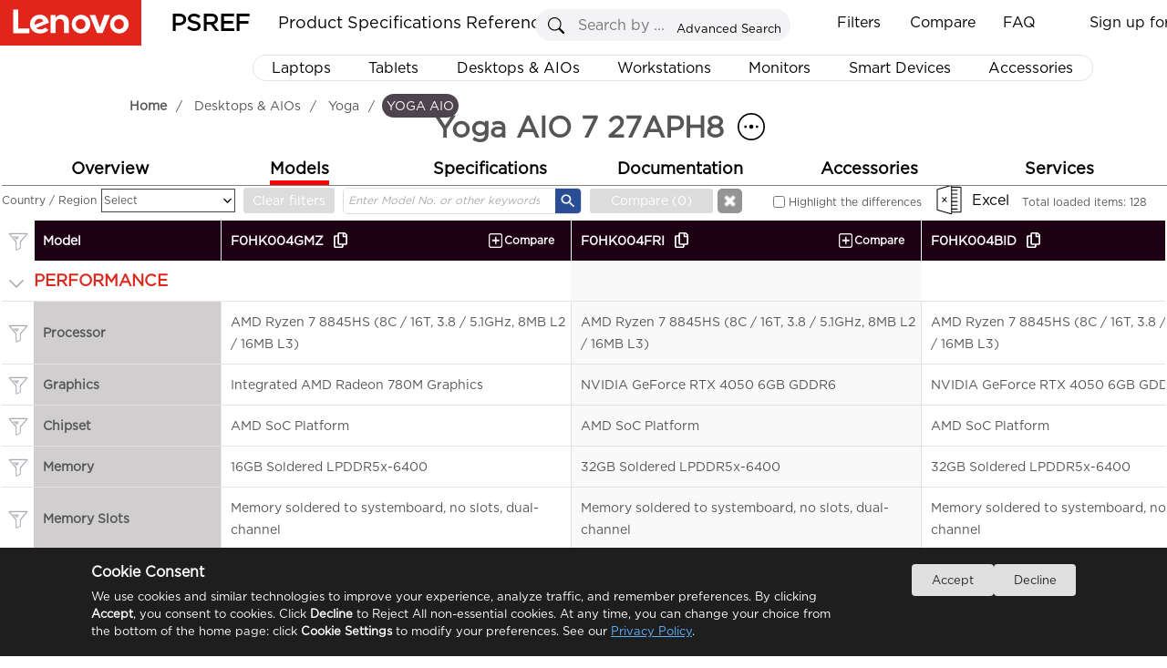

--- FILE ---
content_type: text/html
request_url: https://psref.lenovo.com/Product/Yoga/Yoga_AIO_7_27APH8?MT=F0HK
body_size: 13857
content:
<!DOCTYPE html>
<html xmlns="http://www.w3.org/1999/xhtml">
<head runat="server">
    <meta http-equiv="Access-Control-Allow-Origin" content="*" />
    <meta http-equiv="Content-Type" content="text/html; charset=utf-8" />
    <meta property="og:title" content="PSREF" />
    <meta property="og:description" content="Lenovo Product Specifications Reference" />
    <meta property="og:image" content="https://psrefstuff.lenovo.com/syspool/logo/PSREF_logo.png" />
    <meta property="og:image:type" content="image/png" />
    <title>Product Specifications Reference(PSREF) Product</title>
    <link type="image/x-icon" rel="shortcut icon" href="/favicon.ico" />
    <link type="image/x-icon" rel="bookmark" href="/favicon.ico" />
    <link type="image/x-icon" rel="icon" href="/favicon.ico" />
    <link rel="stylesheet" href="/Styles/Site.css?v=1.20251224" />
    <link rel="stylesheet" href="/frameworkFiles/jquery-ui.min.css?v=1.20251224" />
    <link rel="stylesheet" href="/Styles/pagestyle.css?v=1.20251224" />
    <link rel="stylesheet" href="/frameworkFiles/squareloading.css?v=1.20251224" />
    <link rel="stylesheet" href="/v2/css/index.css?v=1.20251224" />
    <link rel="stylesheet" href="/v2/css/home.css?v=1.20251224" />
    <link rel="stylesheet" href="/v2/css/menu.css?v=1.20251224" />
    <link rel="stylesheet" href="/Styles/ProductConfigurationDetail.css?v=1.20251224" />
    <link rel="stylesheet" href="/frameworkFiles/FixedTable/fixed-table.css?v=1.20251224" />
    <link rel="stylesheet" href="/Content/spec_module/index.css?v=1.20251224" />
    <link rel="stylesheet" href="/Content/tom-select/tom-select.css?v=1.20251224" />
    <link rel="stylesheet" href="/Styles/note_tooltip.css?v=1.20251224" />
    <style type="text/css">
        .as_showmodel .compare_button {
            display: inline-table !important;
            line-height: 41px;
            padding-right: 25px;
            margin-right: 0px !important;
            border-right: 0px solid #dfe6ec;
        }

        .head_sorting {
            display: none;
        }

        .copy_modelcode {
            width: 17px;
            position: relative;
            left: 10px;
            top: 3px;
            cursor: pointer;
        }

        .copy_anime {
            font-weight: 100 !important;
        }

        .as_showmodel th:first-child:not(.td_group__header) {
            width: 150px;
        }

        .as_showmodel th:first-child:not(.td_group__header),
        .as_showmodel td:first-child:not(.td_group__header) {
            position: relative;
            padding-right: 10px;
            padding-left: 45px;
            text-align: left;
        }

        .as_showmodel tbody tr th {
            position: relative;
        }

        .as_showmodel .head_operation {
            position: absolute;
            top: 0;
            left: 0;
            height: 100%;
            width: 35px;
            background-color: #fff;
            cursor: pointer;
        }


        .filtered-head-blue {
            background-color: #294E95 !important;
            color: white !important;
        }

            .filtered-head-blue .filtering {
                background-color: white !important;
                background: url(/content/svg/filter_select_x30.svg) no-repeat center;
            }


        .filtering {
            position: absolute;
            top: 50%;
            left: 50%;
            background: url(/content/svg/filter_unselect_x30.svg) no-repeat center;
            transform: translate(-50%, -50%);
            background-size: 25px 25px !important;
        }

        .as_showmodel thead tr > * {
            position: sticky;
            top: 0;
            background-color: white;
            padding-right: 85px;
            z-index: 5;
        }

        .ss_btnx {
            right: 32px;
        }

        .as_showmodel td {
            max-width: 384px;
            min-width: 384px;
            white-space: pre-wrap;
            padding-left: 10px;
            padding-top: 10px;
            padding-bottom: 10px;
            line-height: 24px;
            position: relative;
        }

        .as_showmodel tr.highlight td {
            background-color: #D2F0FC !important;
        }

        thead tr td {
            position: relative;
        }

            thead tr td > b {
                position: absolute;
                right: 0;
                top: 50%;
                transform: translateY(-50%);
            }

        #exampleTableDIV a {
            margin-left: 0;
            font-weight: 600;
        }

        .as_showmodel th:first-child:not(.td_group__header),
        .as_showmodel td:first-child:not(.td_group__header),
        .as_showmodel td,
        .as_showmodel th {
            border-color: #E6E2E4;
            border-right: 0px;
            border-left: 0;
        }

        .as_showmodel thead tr th,
        .as_showmodel thead tr td {
            border-top: 1px solid #333;
        }

        .as_showmodel thead tr td {
            background-color: #1E0013 !important;
            border: 0;
            border-left: 1px solid white;
            border-right: 1px solid white;
        }

            .as_showmodel thead tr td a {
                color: white;
            }

        .as_showmodel th:first-child:not(.td_group__header) {
            background-color: #d0cecf;
            color: rgb(85, 85, 85);
            cursor: pointer;
        }

        .as_showmodel tr:hover {
            background-color: unset;
        }

        .td-col.highlight-col {
            background-color: #eef1f6 !important;
            border-left: 1px solid #E6E2E4 !important;
            border-right: 1px solid #E6E2E4 !important;
        }

        .td_group__header2.highlight-col {
            background-color: white !important;
        }

        .td_group__header.highlight-col {
            background-color: white !important;
        }

        .as_showmodel thead tr th[as_data="Model"] {
            position: sticky !important;
            top: 0;
            z-index: 5;
            border-left: 0;
            border-bottom: 0px;
        }

        .as_showmodel .compare_button {
            display: inline-block;
            padding-right: 10px;
            width: calc(60px + 20px) !important;
            text-align: right;
            font-size: 12px;
            color: white;
            background-position: left center;
            background-repeat: no-repeat;
        }

        .ss_div {
            border-radius: 5px;
            overflow: hidden;
            border-color: #ddd;
        }

        #btn_where_like_Server {
            background-color: #294E95;
        }

        #where_like_Server::placeholder {
            font-style: italic;
            font-size: 12px;
            color: #aaa;
            font-weight: 600;
            transform-origin: left;
        }

        .remove_compare {
            background: url(/images/remove_compare_white.png) no-repeat center;
            background-size: 15px 16px;
        }

        .add_compare {
            background: url(/images/add_compare_white.png) no-repeat center;
            background-size: 15px 16px;
        }

        .as_showmodel tbody tr th.td_group__header {
            position: relative;
            height: 34px;
            line-height: 34px;
            text-align: left;
            padding-left: 35px;
            color: #dc291e;
            font-size: 130%;
            z-index: 4;
            border-left: none;
            border-right: 1px solid white !important;
            border-top: none;
            border-bottom: 1px solid #E6E2E4;
            cursor: pointer;
            user-select: none;
        }

        .as_showmodel th:first-child {
            background-color: white;
        }

        .td_group__header::before {
            content: "";
            position: absolute;
            top: 50%;
            left: 10px;
            width: 10px;
            height: 10px;
            border-top: 2px solid #ABA8B1;
            cursor: pointer;
            border-right: 2px solid #ABA8B1;
            transform: translateY(-50%) rotate(45deg);
            transition: transform 0.3s ease;
            border-radius: 1px;
        }

        .td-col-info {
            border-left: 1px solid #E6E2E4 !important;
            border-right: 1px solid #E6E2E4 !important;
        }

        .as_showmodel table {
            border-collapse: collapse;
        }

        .td_group__header.expanded::before {
            transform: translateY(-50%) rotate(135deg);
        }

        #as_differences {
            position: relative;
            top: 2px;
            cursor: pointer;
        }

        #divModels b {
            user-select: none;
            line-height: 43px;
        }

        .as_showmodel thead tr th[as_data='Model'] {
            z-index: 6;
            background-color: #1E0013 !important;
            color: white;
            border: 0;
        }

            .as_showmodel thead tr th[as_data='Model'] span {
                color: white;
            }

        .as_showmodel th:first-child, .as_showmodel td:first-child {
            position: sticky !important;
            border-right: 1px solid #dfe6ec !important;
        }

        .ss_btny {
            background-image: url('/images/search.svg');
            background-repeat: no-repeat;
            background-size: 70% auto;
            background-position: center center;
            background-color: #e0e0e0;
        }

        .ss_div {
            position: static;
            width: 260px;
        }

        .ss_txt {
            width: 215px;
        }

        .top_btn {
            float: left;
        }

        .productsearchremark {
            left: 5px;
            top: 29px;
            width: 245px !important;
        }

        #divModels .first_line {
            display: grid;
            grid-template-columns: repeat(auto-fit, minmax(80px, auto));
            height: 40px;
            position: absolute;
            width: 100%;
            justify-content: space-between;
        }

        .ckrdForSearch {
            position: relative;
            top: 2px;
        }

        .as_showmodel td:nth-child(odd) {
            background-color: #f9f9f9;
        }

        .as_showmodel td:nth-child(even) {
            background-color: white;
        }

        .TopSeller {
            padding: 0px;
        }

        #search_model_panel {
            width: 270px;
            margin-left: 0px;
            float: none;
            display: inline-grid;
            top: 0;
        }

        #exportbox {
            right: 0;
            margin-left: 2px;
            float: none;
            display: inline-grid;
            width: 135px;
            height: 27px;
            border-radius: 3px;
            top: 1px;
        }

            #exportbox a {
                width: 27px;
                height: 27px;
                display: block;
                float: right;
                border-radius: 5px;
                position: absolute;
                right: -32px;
                padding-left: 0px;
                top: 0px;
                background-size: 27px 27px;
                background: url(https://psrefstuff.lenovo.com/images/icon_close_big.png) no-repeat center;
            }

            #exportbox div {
                line-height: 27px;
            }

        #example-two .top_btn {
            top: 0px !important;
            right: 0;
            position: static;
        }

        #showLoadingCount {
            float: left;
            position: static;
        }

        .as_mask_layer_content > .left {
            height: 100%;
        }

        .as_select_color {
            position: relative;
            top: 0;
        }

        #dialog_filter input[type="checkbox"] {
            appearance: none;
            -webkit-appearance: none;
            -moz-appearance: none;
            width: 13px;
            height: 13px;
            border: 1px solid #ccc;
            border-radius: 2px;
            outline: none;
            cursor: pointer;
            position: relative;
        }

            #dialog_filter input[type="checkbox"]:checked {
                background-color: #294E95;
                border-color: #294E95;
            }

                #dialog_filter input[type="checkbox"]:checked::after {
                    content: "✓";
                    position: absolute;
                    top: 50%;
                    left: 50%;
                    transform: translate(-50%, -50%);
                    color: white;
                    font-size: 12px;
                }

        .clear_filters {
            height: 28px;
            border-radius: 3px;
            position: relative;
            top: 1px;
            font-size: 14px;
            width: 100px;
            color: white;
            background-color: #DCDCDC;
            cursor: pointer;
            margin-left: 5px;
        }

            .clear_filters.active {
                background-color: #294E95;
            }

        #where_like_Server::placeholder {
            font-weight: 100;
        }

        .dialog_modelcode {
            padding-top: 0 !important;
        }

        .as_search_modelcode_contains {
            padding-bottom: 10px;
            position: sticky;
            top: 0px;
            width: 100%;
            padding-top: 10px;
            background-color: white;
            z-index: 5;
        }

        .as_search_modelcode {
            border: solid 1px #ABA8B1;
            width: calc(100% - 20px);
            padding-right: 20px;
            line-height: 24px;
            padding-left: 2px;
            font-size: 14px !important;
        }

        .as_search_modelcode::placeholder {
            font-size: 14px !important;
        }

        .filter_dialog_note {
            position: absolute;
            bottom: 5px;
            left: 10px;
            color: #0d5c91;
            font-size: 9px;
            line-height: 14px;
            max-width: 360PX;
            font-weight: 100;
            z-index: 10;
            font-size: 13px;
            white-space: normal;
        }

        #dialog_filter {
            position: relative;
        }

        .ui-dialog.filterDialogs {
            position: relative;
        }

        .custom-button {
            position: absolute;
            left: 12px;
            outline: none;
        }

        .export {
            width: 70px !important;
        }

        .as_model_clear {
            background: url(https://psrefstuff.lenovo.com/images/icon_delete.png) no-repeat scroll;
            border: none;
            cursor: pointer;
            height: 17px;
            position: absolute;
            top: 14px;
            width: 19px;
            right: 0px;
        }

        .sl_RegionSelect {
            line-height: 24px;
            font-size: 12px;
            width: 128px;
            height: 24px;
            position: relative;
            top: 5px;
            border: 1px solid #4E444E;
            cursor: pointer;
            background: url(/Content/svg/dropdown_arrow.svg) no-repeat right;
            background-size: 15px 25px !important;
            padding-left: 2px;
            padding-right: 15px;
            user-select: none;
            white-space: nowrap;
            overflow: hidden;
            text-overflow: ellipsis;
        }

        .class_filter_blue {
            background-color: #294E95 !important;
            color: white !important;
        }

        .product_show_item_title {
            position: relative;
            WIDTH: 100%;
            DISPLAY: inline;
        }

        .as_show_right h2 {
            line-height: 44px;
        }

        .original-name, .marketing-name {
            line-height: 48px;
        }

        .marketing-name {
            position: absolute;
            left: 0;
            top: 0;
            display: none;
            background-color: #E6E2E4;
        }


        .as_show_right .marketing-name {
            line-height: 48px;
        }



        #pro_name .marketing-name {
            line-height: 48px;
        }

        .as_info_productName, .product_show_item_title {
            height: 30px;
            line-height: 30px;
        }

        .product_show_item_title_parent:hover .original-name {
            visibility: hidden;
            position: absolute;
        }

        .product_show_item_title_parent:hover .marketing-name {
            visibility: visible;
            display: inline;
            position: relative;
            user-select: text;
        }

        .breadcrumb_panel {
            top: 7px;
        }

        .mianDesktop h1 {
            position: relative;
            top: 10px;
        }

        .as_layer_button_note {
            position: absolute;
            font-size: 14px;
            bottom: 0px;
            margin: 0 auto;
            color: #555555;
            background-color: #ffffff36;
        }

        .as_photo_note_close {
            background: url(https://psrefstuff.lenovo.com/images/icon_delete.png) no-repeat scroll;
            border: none;
            cursor: pointer;
            display: inline;
            height: 13px;
            width: 19px;
        }

        .note_icon {
            position: absolute;
            width: 18px;
            padding-left: 5px;
            cursor: pointer;
        }

        .value_note {
            padding-top: 3px;
        }

        .mianDesktop .icon_country_region_note {
            padding-top: 8px;
            padding-left: 4px;
            line-height: 26px;
            cursor: pointer;
            display: inline-block;
        }

            .mianDesktop .icon_country_region_note div.noteContentPanel {
                display: none;
                z-index: 10002;
                position: absolute;
                max-width: 580px;
                background-color: white;
                border: 1px solid darkgrey;
                border-radius: 5px;
                top: 30px;
                margin-left: 10px;
                font-size: 14px;
                font-weight: normal;
                padding: 8px;
                min-height: 20px;
                box-shadow: 2px 2px 5px 2px #c1c1c1;
                line-height: 22px;
            }

        .icon_country_region_note .noteContentPanel .noteContentItem {
            line-height: 22px;
            white-space: pre-wrap !important;
        }

        .icon_country_region_note .noteContentPanel .noteContentList {
            list-style: decimal;
            list-style-position: outside;
            margin-left: 20px;
            line-height: 30px;
            white-space: pre-wrap;
        }

        #div_mask_product_overview {
            background-color: #666666a8;
            display: flex;
            justify-content: center;
            align-items: center;
        }

            #div_mask_product_overview .as_left_title {
                position: absolute;
                padding: 0;
                padding-left: 10px;
                padding-top: 10px;
                width: 98%;
                border-radius: 10px;
                background-color: white;
            }

            #div_mask_product_overview.as_mask_layer .as_mask_layer_content {
                height: 80%;
                width: 80%;
            }

            #div_mask_product_overview .as_cancel_button {
                right: 13px;
                top: 5px;
            }

            #div_mask_product_overview .as_overview_content {
                height: 100%;
            }

            #div_mask_product_overview .as_overview_img {
                margin-top: 0;
                padding-top: 25px;
            }

            #div_mask_product_overview .as_center_container {
                display: block;
                overflow-y: auto;
            }

            #div_mask_product_overview .right {
                overflow-y: auto;
                border-radius: 10px;
            }

                #div_mask_product_overview .right::-webkit-scrollbar-track {
                    border-radius: 10px;
                }

            #div_mask_product_overview .as_overview_img img {
                max-height: 50vh;
            }
    </style>

                              <script>!function(e){var n="https://s.go-mpulse.net/boomerang/";if("False"=="True")e.BOOMR_config=e.BOOMR_config||{},e.BOOMR_config.PageParams=e.BOOMR_config.PageParams||{},e.BOOMR_config.PageParams.pci=!0,n="https://s2.go-mpulse.net/boomerang/";if(window.BOOMR_API_key="EAHL9-X4DA3-FW2FQ-TF9NY-WECDA",function(){function e(){if(!o){var e=document.createElement("script");e.id="boomr-scr-as",e.src=window.BOOMR.url,e.async=!0,i.parentNode.appendChild(e),o=!0}}function t(e){o=!0;var n,t,a,r,d=document,O=window;if(window.BOOMR.snippetMethod=e?"if":"i",t=function(e,n){var t=d.createElement("script");t.id=n||"boomr-if-as",t.src=window.BOOMR.url,BOOMR_lstart=(new Date).getTime(),e=e||d.body,e.appendChild(t)},!window.addEventListener&&window.attachEvent&&navigator.userAgent.match(/MSIE [67]\./))return window.BOOMR.snippetMethod="s",void t(i.parentNode,"boomr-async");a=document.createElement("IFRAME"),a.src="about:blank",a.title="",a.role="presentation",a.loading="eager",r=(a.frameElement||a).style,r.width=0,r.height=0,r.border=0,r.display="none",i.parentNode.appendChild(a);try{O=a.contentWindow,d=O.document.open()}catch(_){n=document.domain,a.src="javascript:var d=document.open();d.domain='"+n+"';void(0);",O=a.contentWindow,d=O.document.open()}if(n)d._boomrl=function(){this.domain=n,t()},d.write("<bo"+"dy onload='document._boomrl();'>");else if(O._boomrl=function(){t()},O.addEventListener)O.addEventListener("load",O._boomrl,!1);else if(O.attachEvent)O.attachEvent("onload",O._boomrl);d.close()}function a(e){window.BOOMR_onload=e&&e.timeStamp||(new Date).getTime()}if(!window.BOOMR||!window.BOOMR.version&&!window.BOOMR.snippetExecuted){window.BOOMR=window.BOOMR||{},window.BOOMR.snippetStart=(new Date).getTime(),window.BOOMR.snippetExecuted=!0,window.BOOMR.snippetVersion=12,window.BOOMR.url=n+"EAHL9-X4DA3-FW2FQ-TF9NY-WECDA";var i=document.currentScript||document.getElementsByTagName("script")[0],o=!1,r=document.createElement("link");if(r.relList&&"function"==typeof r.relList.supports&&r.relList.supports("preload")&&"as"in r)window.BOOMR.snippetMethod="p",r.href=window.BOOMR.url,r.rel="preload",r.as="script",r.addEventListener("load",e),r.addEventListener("error",function(){t(!0)}),setTimeout(function(){if(!o)t(!0)},3e3),BOOMR_lstart=(new Date).getTime(),i.parentNode.appendChild(r);else t(!1);if(window.addEventListener)window.addEventListener("load",a,!1);else if(window.attachEvent)window.attachEvent("onload",a)}}(),"".length>0)if(e&&"performance"in e&&e.performance&&"function"==typeof e.performance.setResourceTimingBufferSize)e.performance.setResourceTimingBufferSize();!function(){if(BOOMR=e.BOOMR||{},BOOMR.plugins=BOOMR.plugins||{},!BOOMR.plugins.AK){var n=""=="true"?1:0,t="",a="ck72htqxbzovc2lsnura-f-64d59f882-clientnsv4-s.akamaihd.net",i="false"=="true"?2:1,o={"ak.v":"39","ak.cp":"476774","ak.ai":parseInt("307559",10),"ak.ol":"0","ak.cr":9,"ak.ipv":4,"ak.proto":"h2","ak.rid":"3bc1a361","ak.r":51663,"ak.a2":n,"ak.m":"x","ak.n":"essl","ak.bpcip":"18.191.163.0","ak.cport":36616,"ak.gh":"23.57.66.166","ak.quicv":"","ak.tlsv":"tls1.3","ak.0rtt":"","ak.0rtt.ed":"","ak.csrc":"-","ak.acc":"","ak.t":"1769106722","ak.ak":"hOBiQwZUYzCg5VSAfCLimQ==FfSIqcM2OpqPrxW6Qp9NGXcQuts3jgxpQed9do+ZKqcUbdTlTLT0ZZ8E40r9X93v02dilBZ1FNOg/xsKSqnc7tzmEErU8Q0/doKeNihqQp2tF4oUHnB7oOchIlO3ZhZlyZAc1gw578ngliL478ywORM1IMd3/BjS/MPyta4eZBULa0yY/k9jt6wnyp7UtEaHgpz4ra6rsY7usqowQu/sdpgeSbvgEhvgAiQNlbuoTVgxIj9eCXy96JKN7VSQx9PX/RMRkA0X2U8o64Dy21OKzq9bNpGPl9s4jKzbT21nUq5wyWf/2e7eNkYP/qnSWSUptHXbYRZpgUBitQFmazG9NGfWYJere73j9/Oz1XN2tAsAKra92kbykiVwMy6/0jVFSMIWo6h/x63LMrvIESOkuxdcw5sJSdxZEJl+6M/ppTM=","ak.pv":"30","ak.dpoabenc":"","ak.tf":i};if(""!==t)o["ak.ruds"]=t;var r={i:!1,av:function(n){var t="http.initiator";if(n&&(!n[t]||"spa_hard"===n[t]))o["ak.feo"]=void 0!==e.aFeoApplied?1:0,BOOMR.addVar(o)},rv:function(){var e=["ak.bpcip","ak.cport","ak.cr","ak.csrc","ak.gh","ak.ipv","ak.m","ak.n","ak.ol","ak.proto","ak.quicv","ak.tlsv","ak.0rtt","ak.0rtt.ed","ak.r","ak.acc","ak.t","ak.tf"];BOOMR.removeVar(e)}};BOOMR.plugins.AK={akVars:o,akDNSPreFetchDomain:a,init:function(){if(!r.i){var e=BOOMR.subscribe;e("before_beacon",r.av,null,null),e("onbeacon",r.rv,null,null),r.i=!0}return this},is_complete:function(){return!0}}}}()}(window);</script></head>

<body style="overflow-y: inherit; position: relative; background-color: white; overflow-y: hidden;">
    <!--where to buy 悬浮弹窗-->
    <div id="wheretobuy" style="">
        <div class="wheretobuy_header">
            <img class="wheretobuy_header_close_icon" onclick="fn_wheretobuy_close()" src="/Content/icon/newsletter_close.png" />
        </div>
        <table style="border-collapse: collapse; border: 1px solid gray">
            <tr>
                <td style="border: 1px solid gray; vertical-align: top; background-color: white;">
                    <div style="margin: 20px; flex: 1">
                        <div style="">
                            <div style="display: inline-block; float: left; width: 100px">
                                <svg width="80" height="80" viewBox="15 0 200 240" xmlns="http://www.w3.org/2000/svg" xml:space="preserve" overflow="hidden">
                                <defs>
                                <clipPath>
                                <rect x="210" y="282" width="222" height="236" />
                      </clipPath>
                    </defs>
                                <g clip-path="url(#clip0)" transform="translate(-210 -282)">
                                <path d="M431.5 422.598 431.5 319.118 237.746 319.118 237.746 306.607C237.731 293.299 227.032 282.515 213.83 282.5L213.527 282.5C211.855 282.5 210.5 283.866 210.5 285.552 210.5 287.237 211.855 288.603 213.527 288.603L213.83 288.603C223.691 288.613 231.682 296.668 231.692 306.607L231.692 459.487C231.706 470.783 240.443 480.116 251.63 480.784 242.382 486.538 239.513 498.759 245.221 508.08 250.929 517.402 263.054 520.294 272.302 514.541 281.55 508.787 284.419 496.566 278.711 487.244 277.124 484.652 274.966 482.464 272.404 480.848L384.721 480.848C375.51 486.662 372.719 498.902 378.487 508.186 384.256 517.47 396.399 520.283 405.61 514.469 414.82 508.654 417.611 496.415 411.843 487.131 410.263 484.588 408.132 482.44 405.61 480.848L428.473 480.848C430.145 480.848 431.5 479.482 431.5 477.796 431.5 476.111 430.145 474.745 428.473 474.745L252.883 474.745C244.528 474.735 237.756 467.91 237.746 459.487L237.746 440.907ZM395.171 511.363C387.647 511.363 381.548 505.215 381.548 497.631 381.548 490.047 387.647 483.899 395.171 483.899 402.695 483.899 408.794 490.047 408.794 497.631 408.786 505.211 402.691 511.354 395.171 511.363ZM261.966 511.363C254.442 511.363 248.342 505.215 248.342 497.631 248.342 490.047 254.442 483.899 261.966 483.899 269.49 483.899 275.589 490.047 275.589 497.631 275.58 505.211 269.486 511.354 261.966 511.363ZM237.746 361.839 280.13 361.839 280.13 392.354 237.746 392.354ZM377.007 392.354 334.623 392.354 334.623 361.839 377.007 361.839ZM383.062 361.839 425.445 361.839 425.445 392.354 383.062 392.354ZM334.623 398.457 377.007 398.457 377.007 421.615 334.623 425.616ZM328.568 426.192 286.185 430.193 286.185 398.457 328.568 398.457ZM334.623 355.736 334.623 325.221 377.007 325.221 377.007 355.736ZM328.568 355.736 286.185 355.736 286.185 325.221 328.568 325.221ZM328.568 361.839 328.568 392.354 286.185 392.354 286.185 361.839ZM237.746 398.457 280.13 398.457 280.13 430.77 237.746 434.77ZM383.062 421.038 383.062 398.457 425.445 398.457 425.445 417.038ZM425.445 355.736 383.062 355.736 383.062 325.221 425.445 325.221ZM280.13 325.221 280.13 355.736 237.746 355.736 237.746 325.221Z" stroke="#000000" stroke-width="0.458333" stroke-miterlimit="8" fill-rule="evenodd" />
                    </g>
                  </svg>
                            </div>
                            <div style="margin-left: 110px; margin-right: 20px">
                                <div style="font-size: 20px; font-weight: 600">
                                    Where to buy
                                </div>
                                <div>
                                    <p>
                                        You can purchase Lenovo products online, shop direct from Lenovo or via selected retailers and resellers.
                                    </p>
                                    <p>
                                        Please note that the models showing on PSREF may not be available in your country. Please check with Lenovo local sales or business partners for the availability.
                                    </p>
                                </div>
                            </div>
                        </div>
                        <div style="margin-top: 20px; margin-left: 110px; width: 80%; line-height: 30px;">
                            <div style="display: inline-block; font-size: 16px; font-weight: 600;">
                                Select your location
                            </div>
                            <div style="display: inline-block; margin-left: 20px">
                                <select id="sl_WhereToBuy" style="min-width: 160px; background-color: #ffffff; background-image: none !important; filter: none !important; border: 1px solid #e5e5e5; outline: none; height: 25px !important; line-height: 30px; border-radius: 5px;"></select>
                            </div>
                        </div>
                    </div>
                </td>
                <td style=" border: 1px solid gray; vertical-align: top; background-color: white;">
                    <div style="margin: 20px; flex: 1">
                        <div style="">
                            <div style="display: inline-block; float: left; width: 100px">
                                <img src="/Content/icon/find_a_dealer.svg" />
                            </div>
                            <div style="margin-left: 110px; margin-right: 20px">
                                <div style="font-size: 20px; font-weight: 600">
                                    Find a dealer
                                </div>
                                <div>
                                    <p>
                                        Lenovo has an extensive and knowledgeable network of business partners who are available to help you choose from a range of PCs, accessories and unique technologies.
                                    </p>
                                </div>
                                <div>
                                    <a href="https://support.lenovo.com/partnerlocator" title="Search now" target="_blank" style="font-size: 14px; font-weight: 600" latag="latag_pc_psref_product_finddealer">
                                        Search now >
                                    </a>
                                </div>
                            </div>
                        </div>
                    </div>
                </td>
            </tr>
        </table>
    </div>
    <div class="footer" style="display: none"></div>
    <div id="virtualDivForMainPanelLocation"></div>
    <div class="mainNewbg psrefmainpanel" id="DivPSREFMainPanel">
        <div title="Feedback" id="master_feedbackdiv" class="alert_default feedback">
            <div>
                <label for="feedback_email">Email:</label><input type="text" name="f_b_email" id="f_b_email" />
                <textarea rows="6" id="f_b_content" maxlength="900" placeholder="If you hava any advices or questions,please enter your comments in this page,we will reply you as soon as possible."></textarea>
                <input type="button" value="SUBMIT" id="f_b_btnsubmit" class="alt_sub" />&nbsp;&nbsp;&nbsp;
                <input type="button" value="Cancel" class="alt_canel" id="f_b_btncancel" onclick="javascript: $('#master_feedbackdiv').dialog('close');" />
            </div>
        </div>
        <div title="Favorite" id="master_favoritediv" class="alert_default favorite">
            <div>
                <label for="txt_fav_title">Name:</label>
                <input type="text" value="demo" id="txt_fav_title" />
                <input type="button" value="OK" id="fav_btnOk" class="alt_ok" />
            </div>
            <ul id="oldfavoritelist" data-frist="1" class="favoritelist"></ul>
        </div>
        <form id="form1" runat="server">
            <div>
                <input type="hidden" id="hidTableHeaderFilter" value="" />
                <input type="hidden" id="DTFC_LeftBodyWrapper_height" value="" />
                <input type="hidden" id="hidJsonData" value="" />
                <input type="hidden" id="as_product_id" value="" />
                <input type="hidden" id="as_product_name" value="" />
                <input type="hidden" id="hidProductKey" value="" />
                <input type="hidden" id="as_product_key" value="" />
                <input type="hidden" id="hidProductLine" value="" />
                <input type="hidden" id="hidClassification" value="" />
                <input type="hidden" id="as_info_IsDigitalSpec" value="{}" />
                <input type="hidden" id="hid_ProductWithdraw" value="" />
                <input type="hidden" id="hidMachineTypeQuery" value="" />
                <input type="hidden" id="as_info_sc" value="" />
                <input type="hidden" id="hid_PhotoList" value="" />
                <input type="hidden" id="hid_SearchFilterText" value="" />
                <input type="hidden" id="hid_CompareModelCountLimit" value="10" />
                <input type="hidden" id="hidCountrySalesogJson" value="{}" />
                <div id="tableHeadFilterDIV" style="display: none"></div>
                <div id="div_mask_product_photo"
                     class="as_mask_layer"
                     style="display: none">
                    <div class="as_mask_layer_content">
                        <p class="as_left_title product_show_item_title_parent">
                            <span class="as_info_productName product_show_item_title" onclick="fn_info_productName_click()" style="cursor: pointer"></span>
                            <span style="color: #dc291e; margin-left: 15px" class="as_info_IsWithdraw">
                                (Withdrawn)
                            </span>
                        </p>
                        <div class="as_share_button" onclick="fn_share_click()">
                            <img src="/Content/icon/copy2.png" />
                        </div>
                        <div class="as_cancel_button">
                            <svg style="border-radius: 100%" xmlns="http://www.w3.org/2000/svg" width="36" height="36" fill="currentColor" class="bi bi-x-circle" viewBox="0 0 16 16">
                                <path d="M8 15A7 7 0 1 1 8 1a7 7 0 0 1 0 14zm0 1A8 8 0 1 0 8 0a8 8 0 0 0 0 16z" />
                                <path style="fill: black" d="M4.646 4.646a.5.5 0 0 1 .708 0L8 7.293l2.646-2.647a.5.5 0 0 1 .708.708L8.707 8l2.647 2.646a.5.5 0 0 1-.708.708L8 8.707l-2.646 2.647a.5.5 0 0 1-.708-.708L7.293 8 4.646 5.354a.5.5 0 0 1 0-.708z" />
                            </svg>
                        </div>

                        <div class="left">
                            <!--as_mask_title-->
                            <div class="top" style="min-height: 40px; height: 10%; "></div>
                            <div class="top2" style=" min-height: 36px; height: 7%;">
                                <div class="as_select_color">
                                    <img class="as_select_color_img" src="data:image/svg+xml,%3csvg xmlns='http://www.w3.org/2000/svg' viewBox='0 0 16 16'%3e%3cpath fill='none' stroke='%23444e5a' stroke-linecap='round' stroke-linejoin='round' stroke-width='2' d='m2 5 6 6 6-6'/%3e%3c/svg%3e" />
                                    <select id="select-beast" style="width: 95%" class="as_casecolor" placeholder="Select a color"></select>
                                </div>
                            </div>
                            <div class="center" style="height: 40px;">
                                <p class="thumbnail_current_statistic"></p>
                            </div>
                            <div class="bottom" style="min-height: 690px; height: max-content; ">
                                <div class="bottom-left" id="as_thumbnails">
                                    <button id="up-btn" class="scroll-btn">▲</button>
                                    <div class="thumbnails"></div>
                                    <button id="down-btn" class="scroll-btn">▼</button>
                                </div>
                                <div class="bottom-right">
                                    <div class="zoomSliderBtn" id="ZoomIn" title="Zoom in" style="left: 206px">
                                        +
                                    </div>
                                    <div class="zoomSliderBtn" id="ZoomOut" title="Zoom out">
                                        -
                                    </div>
                                    <div class="slider-container">
                                        <input type="range" id="zoomSlider" min="1" max="3" step="0.01" value="1" />
                                        <span id="rangeValue" style=""></span>
                                    </div>

                                    <div class="dot_svg_3602">
                                        <img src="/Content/icon/360long.svg" style="width: 65px; position: relative; top: 15px; right: -1px;" />
                                    </div>
                                    <img class="svg_3d as_hide" onclick="fn_as_3d_show()" src="/Content/icon/3D.svg" style="position: absolute; top: 77px; left: 135px; width: 44px;" />
                                </div>
                            </div>
                        </div>
                        <div class="right">
                            <div class="as_center_container">
                                <div class="as_video"></div>
                                <div class="image-container" id="as_zoomableImage">
                                    <svg class="left_arrow" onclick="scrollUp()" style="width: 60px; height: 500px" xmlns="http://www.w3.org/2000/svg" width="16" height="16" class="bi bi-chevron-left" viewBox="0 0 16 16">
                                        <path fill-rule="evenodd" d="M11.354 1.646a.5.5 0 0 1 0 .708L5.707 8l5.647 5.646a.5.5 0 0 1-.708.708l-6-6a.5.5 0 0 1 0-.708l6-6a.5.5 0 0 1 .708 0z"></path>
                                    </svg>
                                    <img id="zoomableImage" src="" alt="Zoomable Image" />
                                    <svg class="right_arrow" onclick="scrollDown()" style="width: 60px; height: 500px" xmlns="http://www.w3.org/2000/svg" width="16" height="16" class="bi bi-chevron-right" viewBox="0 0 16 16">
                                        <path fill-rule="evenodd" d="M4.646 1.646a.5.5 0 0 1 .708 0l6 6a.5.5 0 0 1 0 .708l-6 6a.5.5 0 0 1-.708-.708L10.293 8 4.646 2.354a.5.5 0 0 1 0-.708z"></path>
                                    </svg>
                                </div>
                            </div>
                        </div>
                        <div class="as_layer_button_note">
                            <p>The product images are for illustration purposes only. The actual product appearance, ports, keyboard layout, and accessories may vary between models.<button type="button" class="as_photo_note_close" onclick="fn_photo_note_close()" title="Clear" style=""></button></p>
                        </div>
                    </div>
                    <div title="Select product to compare" id="generalcompareproductAddMore" class="alert_default alt_newsletter">
                        <div id="dialog_top_panle_title"></div>
                        <table id="generalcompareproduct_table">
                            <tr>
                                <th>Product Line:</th>
                                <td>
                                    <select id="sl_AddCompareProductLine" name=""></select>
                                </td>
                            </tr>
                            <tr>
                                <th>Series:</th>
                                <td>
                                    <select id="sl_AddCompareSeries" name=""></select>
                                </td>
                            </tr>
                            <tr>
                                <th>Product:</th>
                                <td>
                                    <select id="sl_AddCompareProduct" name=""></select>
                                </td>
                            </tr>
                            <tr>
                                <td colspan="2" style="height: 10px">
                                    <hr />
                                </td>
                            </tr>
                            <tr>
                                <th>Search:</th>
                                <td>
                                    <input type="text" id="txt_AddCompareSearch" autocomplete="off" maxlength="200" />
                                    <div type="button" id="btn_ClearCompareSearch" onclick="$('#txt_AddCompareSearch').val('');"></div>
                                    <div id="div_AddComparePromptPanel" style="display: none">
                                        <ul></ul>
                                    </div>
                                </td>
                            </tr>
                            <tr>
                                <td colspan="2">
                                    <div id="div_ProductListForComparePanel"></div>
                                </td>
                            </tr>
                            <tr></tr>
                        </table>
                        <div id="div_CompareProductListPanel"></div>
                        <div id="dialogBottomBottonPanel">
                            <a href="javascript:;" onclick="AddTempCompareProduct();">Compare</a>
                        </div>
                    </div>
                </div>
                <div id="window_3d" class="as_mask_layer" style="display: none"></div>
                <div id="div_mask_product_overview" class="as_mask_layer" style="display: none">
                    <div class="as_mask_layer_content">
                        <p class="as_left_title product_show_item_title_parent">
                            <span class="as_info_productName product_show_item_title"></span>
                            <span style="color: #dc291e; margin-left: 15px" class="as_info_IsWithdraw">
                                (Withdrawn)
                            </span>
                        </p>
                        <div class="as_cancel_button">
                            <svg style="border-radius: 100%" xmlns="http://www.w3.org/2000/svg" width="36" height="36" fill="currentColor" class="bi bi-x-circle" viewBox="0 0 16 16">
                                <path d="M8 15A7 7 0 1 1 8 1a7 7 0 0 1 0 14zm0 1A8 8 0 1 0 8 0a8 8 0 0 0 0 16z" />
                                <path style="fill: black" d="M4.646 4.646a.5.5 0 0 1 .708 0L8 7.293l2.646-2.647a.5.5 0 0 1 .708.708L8.707 8l2.647 2.646a.5.5 0 0 1-.708.708L8 8.707l-2.646 2.647a.5.5 0 0 1-.708-.708L7.293 8 4.646 5.354a.5.5 0 0 1 0-.708z" />
                            </svg>
                        </div>
                        <div class="right">
                            <div class="as_center_container"></div>
                        </div>
                    </div>
                </div>
                <div id="div_mask_product_dimension_diagram" class="as_mask_layer_small" style="display: none">
                    <div class="as_mask_layer_content">
                        <div class="as_cancel_button">
                            <svg style="border-radius: 100%" xmlns="http://www.w3.org/2000/svg" width="36" height="36" fill="currentColor" class="bi bi-x-circle" viewBox="0 0 16 16">
                                <path d="M8 15A7 7 0 1 1 8 1a7 7 0 0 1 0 14zm0 1A8 8 0 1 0 8 0a8 8 0 0 0 0 16z" />
                                <path style="fill: black" d="M4.646 4.646a.5.5 0 0 1 .708 0L8 7.293l2.646-2.647a.5.5 0 0 1 .708.708L8.707 8l2.647 2.646a.5.5 0 0 1-.708.708L8 8.707l-2.646 2.647a.5.5 0 0 1-.708-.708L7.293 8 4.646 5.354a.5.5 0 0 1 0-.708z" />
                            </svg>
                        </div>
                        <div class="as_center_container"></div>
                    </div>
                </div>
                <!--主体内容 Begin-->
                <div class="mainbox">
                    <div class="mianDesktop" id="mianDesktop_content">
                        <!-- 代码开始 -->
                        <div id="page-wrap" style="margin-top: 130px !important">
                            <div id="example-two">
                                <div class="list-wrap">
                                    <div id="as_show" class="as_box">
                                        <div class="banner">
                                            <div class="as_banner" id="as_box">
                                                <div class="as_small" id="as_small_box">
                                                    <div class="slide"></div>
                                                    <div class="mask" id="mask"></div>
                                                </div>
                                            </div>
                                            <div class="as_dots_contans">
                                                <div class="dots"></div>
                                            </div>
                                            <div class="arrow next">
                                                <svg style="width: 40px; height: 40px" xmlns="http://www.w3.org/2000/svg" width="16" height="16" fill="currentColor" class="bi bi-chevron-right" viewBox="0 0 16 16">
                                                    <path fill-rule="evenodd" d="M4.646 1.646a.5.5 0 0 1 .708 0l6 6a.5.5 0 0 1 0 .708l-6 6a.5.5 0 0 1-.708-.708L10.293 8 4.646 2.354a.5.5 0 0 1 0-.708z" />
                                                </svg>
                                            </div>
                                            <div class="arrow prev">
                                                <svg style="width: 40px; height: 40px" xmlns="http://www.w3.org/2000/svg" width="16" height="16" fill="currentColor" class="bi bi-chevron-left" viewBox="0 0 16 16">
                                                    <path fill-rule="evenodd" d="M11.354 1.646a.5.5 0 0 1 0 .708L5.707 8l5.647 5.646a.5.5 0 0 1-.708.708l-6-6a.5.5 0 0 1 0-.708l6-6a.5.5 0 0 1 .708 0z" />
                                                </svg>
                                            </div>
                                        </div>
                                        <div class="as_big" id="as_big_box">
                                            <div class="as_big_contains" id="as_big_contains">
                                                <img id="as_big_image" src="" />
                                            </div>
                                        </div>
                                        <div class="as_show_right">
                                            <h2 class="product_show_item_title_parent">
                                                <span class="as_info_productName product_show_item_title"> </span>
                                                <span class="as_info_IsWithdraw" style="color: #dc291e; margin-left: 15px"></span>
                                                <span id="product_name_top_icon_two" class="product_name_top_icon two">
                                                    <img src="/Content/icon/product_dotdotdot.svg" onclick="fn_product_name_top_icon_interlayer_show()" />
                                                    <span id="product_name_top_icon_interlayer_two" class="product_name_top_icon_interlayer two" style="display: none">
                                                        <span class="interlayer_item pdf_download">
                                                            <img class="interlayer_item_img" src="/images/icons/PDF.svg" />
                                                            <span class="interlayer_item_text" style="">Specs</span>
                                                        </span>
                                                        <span class="interlayer_item" onclick="fn_wheretobuy_open();">
                                                            <img class="interlayer_item_img" src="/Content/icon/purchase.svg" />
                                                            <span class="interlayer_item_text">Purchase</span>
                                                        </span>
                                                        <span class="interlayer_item" onclick="fn_click_help();">
                                                            <img class="interlayer_item_img" src="/Content/icon/help.svg" />
                                                            <span class="interlayer_item_text">Help</span>
                                                        </span>
                                                    </span>
                                                </span>
                                            </h2>
                                            <div class="as_show_right_content"></div>
                                            <div class="as_show_right_footer" style="color: #0d5c91; background-color: white; padding-bottom: 15px;">
                                                Note: some configurations are only available on selected models and may not be available in all regions
                                            </div>
                                            <div id="breadcrumb_topFull" class="breadcrumb_panel">
                                                <ol class="breadcrumb"></ol>
                                            </div>
                                        </div>
                                    </div>
                                    <div id="example-three">
                                        <div id="pro_name">
                                            <h1 class="product_show_item_title_parent">
                                                <span style="display: inline-block; height: 30px; line-height: 30px;">
                                                    <span class="as_info_productName product_show_item_title"> </span>
                                                    <span class="as_info_IsWithdraw" style="color: #dc291e; margin-left: 15px">
                                                    </span>
                                                    <span class="product_name_top_icon">
                                                        <img src="/Content/icon/product_dotdotdot.svg" style="top: 4px" onclick="fn_product_name_top_icon_interlayer_show()" />
                                                        <span class="product_name_top_icon_interlayer hide">
                                                            <span class="interlayer_item pdf_download">
                                                                <img class="interlayer_item_img" src="/images/icons/PDF.svg" />
                                                                <span class="interlayer_item_text">Specs</span>
                                                            </span>
                                                            <span class="interlayer_item" onclick="fn_wheretobuy_open();">
                                                                <img class="interlayer_item_img" src="/Content/icon/purchase.svg" />
                                                                <span class="interlayer_item_text">Purchase</span>
                                                            </span>
                                                            <span class="interlayer_item" onclick="fn_click_help();">
                                                                <img class="interlayer_item_img" src="/Content/icon/help.svg" />
                                                                <span class="interlayer_item_text">Help</span>
                                                            </span>
                                                        </span>
                                                    </span>
                                                </span>
                                            </h1>
                                            <input type="hidden" name="search_models" id="search_models" value="" />
                                            <input type="hidden" name="search_models" id="hf_product_msg_data" value="" />
                                            <input type="hidden" name="ids" id="ides" value=" " />
                                            <div class="clear"></div>
                                            <div id="breadcrumb_bottomFull" class="breadcrumb_panel">
                                                <ol class="breadcrumb"></ol>
                                            </div>
                                        </div>
                                        <ul class="nav" id="pro_ul_nav" style="margin-bottom: 10px">
                                            <li class="tabnav">
                                                <span class="current" data="#as_site_Overview" data-div="Overview">Overview</span>
                                            </li>
                                            <li class="tabnav" style="position: relative">
                                                <span class="" data="#as_site_divModels" data-div="divModels">Models</span>
                                                <img style="left: calc(50% + 40px)" src="/images/loading_3.gif" class="as_tab_loading_img" />
                                            </li>
                                            <li class="tabnav" style="position: relative">
                                                <span class="" data="#as_site_divSpec" data-div="divSpec">Specifications</span>
                                                <img style="left: calc(50% + 68px)" src="/images/loading_3.gif" class="as_tab_loading_img" />
                                            </li>
                                            <li class="tabnav as_tab_Documentation" style="position: relative">
                                                <span class="" data="#as_site_divDocument" data-div="divDocument">Documentation</span>
                                                <img style="left: calc(50% + 75px)" src="/images/loading_3.gif" class="as_tab_loading_img" />
                                            </li>
                                            <li class="tabnav">
                                                <span class="User_Guide" data="" data-div="">User&nbsp;Guide</span>
                                            </li>
                                            <li class="tabnav" id="nav_accessories"></li>
                                            <li class="tabnav" id="nav_services"></li>
                                        </ul>
                                    </div>
                                    <div id="Overview" class="tab_view" style="display: block">
                                        <div class="as_overview_content">
                                            <div class="as_overview_img">
                                                <img src="" />
                                            </div>
                                            <div class="as_overview_tabal"></div>
                                            <div class="as_overview_notes"></div>
                                        </div>
                                    </div>
                                    <div id="divModels" class="tab_view" style="display: none">
                                        <div id="dialog_filter" title="" class="dialog">
                                        </div>
                                        <div class="TopSeller ">
                                            <div class="first_line">
                                                <div class="grid-item" style="width: 815px;">
                                                    <span style="display:inline-flex;">
                                                        <label id="sl_RegionSelect_label" style="float: left; font-size: 12px; padding-right: 5px; line-height: 35px; ">
                                                            Select Country / Region
                                                        </label>
                                                        <span id="sl_RegionSelect" class="sl_RegionSelect">Select</span>
                                                        <div class="icon_country_region_note" style="float:left;">
                                                            <svg viewBox="0 0 1024 1024" xmlns="http://www.w3.org/2000/svg" width="20" height="20"><path d="M512 958.016C266.08 958.016 65.984 757.952 65.984 512 65.984 266.08 266.08 65.984 512 65.984c245.952 0 446.016 200.064 446.016 446.016 0 245.952-200.064 446.016-446.016 446.016z m0-828.032c-210.656 0-382.016 171.36-382.016 382.016 0 210.624 171.36 382.016 382.016 382.016 210.624 0 382.016-171.36 382.016-382.016S722.624 129.984 512 129.984z" fill="#294E95"></path><path d="M464 304a1.5 1.5 0 1 0 96 0 1.5 1.5 0 1 0-96 0zM512 768c-17.664 0-32-14.304-32-32V448c0-17.664 14.336-32 32-32s32 14.336 32 32v288c0 17.696-14.336 32-32 32z" fill="#294E95"></path></svg>
                                                            <div class="noteContentPanel" style="display: none; right: auto;">
                                                                <div class="noteContentItem"></div>
                                                            </div>
                                                        </div>
                                                    </span>
                                                    <input class="clear_filters" type="button" value="Clear filters" onclick="fn_clear_filters()">
                                                    <div id="search_model_panel">
                                                        <div class="ss_div">
                                                            <input type="hidden" id="hidden_where_like_Server" />
                                                            <input name="ctl00$ContentPlaceHolder1$where_like_Server" type="text" id="where_like_Server" class="ss_txt" placeholder="Enter Model No. or other keywords" autocomplete="off" />
                                                            <button type="button" class="ss_btnx" onclick="btn_where_like_Server_Clear()" title="Clear"></button>
                                                            <input type="button" name="ctl00$ContentPlaceHolder1$btn_where_like_Server" value="" onclick="btn_where_like_Server_Click()" id="btn_where_like_Server" class="ss_btny" />
                                                            <div class="productsearchremark" style="display: none">
                                                                <p style="color: black; padding-right: 5px">
                                                                    Use ";" to split your keywords, e.g.
                                                                    "keyword1;keyword2;keyword3".
                                                                </p>
                                                                <br />
                                                                <div style="display: inline-block; font-size: 14px; height: 20px; line-height: 20px; width: 100%; text-align: center; vertical-align: middle; ">
                                                                    Keywords logic:
                                                                    <span class="ckrdForSearch" title="Result contains keyword a and keyword b">
                                                                        <input id="rd_SearchAnd" type="radio" name="ctl00$ContentPlaceHolder1$checkRdForSearch" value="rd_SearchAnd" checked="checked">
                                                                    </span><label class="lblForSearch" for="rd_SearchAnd" style="" title="Result contains keyword a and keyword b">and</label>
                                                                    <span class="ckrdForSearch" title="Result contains keyword a or keyword b">
                                                                        <input id="rd_SearchOr" type="radio" name="ctl00$ContentPlaceHolder1$checkRdForSearch" value="rd_SearchOr">
                                                                    </span><label class="lblForSearch" for="rd_SearchOr" title="Result contains keyword a or keyword b">or</label>
                                                                    <input type="hidden" name="ctl00$ContentPlaceHolder1$hid_ForSearchRadio" id="hid_ForSearchRadio" value="and">
                                                                </div>
                                                            </div>
                                                        </div>
                                                    </div>
                                                    <div id="exportbox" class="blue_box">
                                                        <div onclick="CompareClick();">
                                                            Compare (<span id="exportCount"></span>)
                                                        </div>
                                                        <a id="cancelcompare" href="javascript:void(0);" title="clear compare">&nbsp;</a>
                                                    </div>
                                                </div>
                                                <div class="grid-item" style="width:440px;">
                                                    <div style="float: left; position: relative; top: 0px; display: inline-block; font-size: 12px; height: 40px; line-height: 40px; vertical-align: middle; padding-right: 10px; padding-left: 10px; ">
                                                        <input type="checkbox" id="as_differences" />
                                                        <label style="user-select:none;cursor:pointer;" for="as_differences">Highlight the differences</label>
                                                    </div>
                                                    <div class="top_btn">
                                                        <div class="export" style="width: 50px" id="btn_export"></div>
                                                    </div>
                                                    <div id="showLoadingCount">
                                                        Total loaded items:
                                                        <span id="TotalCountSpan">0</span>
                                                    </div>
                                                </div>
                                            </div>
                                        </div>
                                        <div id="exampleTableDIV" class="test-fixedTable">
                                            <div class="table_wrap as_showmodel">
                                                <table>
                                                    <thead></thead>
                                                    <tbody></tbody>
                                                </table>
                                            </div>
                                        </div>
                                    </div>
                                    <div id="divSpec" class="tab_view" style="display: none">
                                        <div id="as_SpecHtmlFileFullContent"></div>
                                        <div class="page_panel">
                                            <div class="top_panel">
                                                <div class="left_blank flow_show">
                                                    <div class="left_title_content">Product</div>
                                                </div>
                                                <div class="right_title flow_show">
                                                    <div class="title_first title_children"></div>
                                                    <div class="title_second title_children"></div>
                                                </div>
                                            </div>
                                            <div class="mainPanal">
                                                <div class="left_Nav flow_show"></div>
                                                <div class="left_fold">
                                                    <div class="left_fold_button unfold"></div>
                                                </div>
                                                <div class="right_Show flow_show">
                                                    <div class="product_first product_children"></div>
                                                    <div class="product_second product_children"></div>
                                                </div>
                                            </div>
                                        </div>
                                    </div>
                                    <div id="divDocument" class="tab_view" style="display: none"></div>
                                </div>
                            </div>
                        </div>
                        <!-- 代码结束 -->
                    </div>
                    <div id="floatExistProduct"></div>
                    <div id="divModelID" style="display: none;height: 100px;width: 100px;background-color: red;position: absolute;float: left;left: 100px;top: 100px;"></div>

                    <!-- Compare弹窗 -->
                    <div class="CompareMask" id="CompareBox" style="display: none">
                        <ul class="CompareList" id="compareBox_ul"></ul>
                        <div class="Compare_panel_bottom">
                            <a href="/Compare" target="_blank" rel="opener">COMPARE ITEMS</a>
                            <p>
                                <b>Did you know?</b> You can compare models across different products and series
                            </p>
                        </div>
                    </div>
                    <!-- Export弹窗 -->
                    <div class="ExportMask" id="ExportFloatBox" style="display: none">
                        <div class="blankdivgrey"></div>
                        <ul class="ExportList" id="exportBox_ul"></ul>
                        <div class="Export_panel_bottom" style="text-align: center">
                            <a href="/Compare/" class="ddd" target="_blank" rel="opener">Go to compare</a>
                            <a href="javascript:;" class="aaa" id="btnclearCompare">Clear all</a>
                            <a href="javascript:;" id="exportcompareModelPDF">Download all PDFs</a>
                            <a href="javascript:;" id="exportcompareModelExcel" style="margin-left: calc(50% - 121px) !important">Download in Excel</a>
                        </div>
                    </div>
                    <div class="exportexcelremark">
                        <p>
                            1. Click the Excel button to export all models to an Excel file.
                        </p>
                        <p>2. Or filter the models you need, then click Excel.</p>
                    </div>
                    <input id="hidDialogID" type="text" style="display: none" value="dialog_2" />
                </div>
            </div>
        </form>
    </div>
    <div class="loadingcontainer hide">
        <div class="loadingrow">
            <div class="loadingcontent hide">
                <div class="square">
                    <div class="box">
                        <div class="square-gradient">
                            <i class="gradient"></i>
                            <i class="gradient"></i>
                            <i class="gradient"></i>
                            <i class="gradient"></i>
                            <i class="gradient"></i>
                            <i class="gradient"></i>
                            <i class="gradient"></i>
                            <i class="gradient"></i>
                            <i class="gradient"></i>
                        </div>
                    </div>
                </div>
            </div>
        </div>
    </div>
    <script type="text/javascript" src="/frameworkFiles/jquery-1.11.1.min.js"></script>
    <script type="text/javascript" src="/frameworkFiles/jquery-ui.min.js"></script>
    <script type="text/javascript" src="/v2/js/jquery.cookie.js"></script>
    <script type="text/javascript" src="/v2/js/asut.js?v=1.20251224"></script>
    <script type="text/javascript" src="/frameworkFiles/psrefmsg/psrefmsg.js?v=1.20251224"></script>
    <script type="text/javascript" src="/Content/tippyjs/popper.min.js"></script>
    <script type="text/javascript" src="/Content/tippyjs/tippy-bundle.umd.min.js"></script>
    <script type="text/javascript" src="/Content/tom-select/tom-select.complete.min.js"></script>
    <script type="text/javascript" src="/Scripts/ProductPageInitialRouter.js?v=1.20251224"></script>
    <script type="text/javascript" src="/frameworkFiles/FixedTable/FixedTable.js"></script>
    <script type="text/javascript" src="/Scripts/ProductConfigurationDetail.js?v=1.20251224"></script>
    <script type="text/javascript" src="/Content/spec_module/index.js?v=1.20251224"></script>
    <script type="text/javascript" src="/v2/js/menu.js?v=1.20251224"></script>
    <script type="text/javascript" src="/v2/js/home.js?v=1.20251224"></script>
    <script type="text/javascript" src="/Scripts/ProductPageNew.js?v=1.20251224"></script>
    <script type="text/javascript" src="/Scripts/master.js?v=1.20251224"></script>
    <script type="text/javascript" src="/v2/js/consent-manager.js?v=1.20251224"></script>
    <script type="text/javascript">
        $(function () {
            var locationHost = window.location.host;
            if (locationHost.toLowerCase() == "psrefstuff.lenovo.com") {
                var locationHref = window.location.href;
                window.location.href = locationHref.replace(
                    locationHost,
                    "psref.lenovo.com"
                );
            }

            $("#ifr_SpecPage").contents().on("click", "body", function () {
                $("#DivPSREFMainPanel", parent.document).click();
                return false;
            });

            $("body").contents().on("click", ".as_lenovo_logo", function () {
                location.href = "/";
                return false;
            });

            masterfun();

            $(window).scroll(function () {
                if ($(this).scrollTop() > 580) {
                    $(".search").hide();
                } else {
                    $(".search").show();
                }
            });
        });

        function btn_where_like_Server_Clear() {
            $(".ss_btnx").css("display", "none");
            $("#where_like_Server").val("");
            $("#hidden_where_like_Server").val("");
            fn_showmodel(1);
        }
        function btn_where_like_Server_Click() {
            fn_showmodel(1);
        }
        function fn_photo_note_close() {
            $(".as_layer_button_note").addClass(`hide`);
        }
    </script>
</body>
</html>


--- FILE ---
content_type: text/css
request_url: https://psref.lenovo.com/v2/css/index.css?v=1.20251224
body_size: 5778
content:
/* Copyright (c) 2025 Lenovo PSREF */
/* License: MIT License */
@charset "utf-8";
body {  overflow-x:hidden; }
input { border: none; outline: none; }
h1, h2, h3, h4, h5, h6,
hr, p, blockquote,
dl, dt, dd, ul, ol, li,
button, input, textarea,
th, td { margin: 0; padding: 0; }
ul, ol { list-style: none; }
a { text-decoration: none; background-color: transparent; }
a:hover, a:active, a:link { outline-width: 0; text-decoration: none; }
.p0 { padding: 0px; }
#warp { max-width: 1140px; width: 100%; height: 100%; margin: 0 auto; overflow: hidden.; }
.wrap { max-width: 1102px; width: 100%; height: 100%; margin: 0 auto; }

/* start 导航*/
.navbar {min-height: 18px; background: white; }
    .navbar .container {
        height: 55px;
        background-color: #f8f8f8;
        margin-top: 0px;
        width: 100%;
    }
.navbar-fixed-top {border-width: 0 0 0px;}
.navbar .navbar-nav li .nav-icon { width: 36px; height: 30px; margin: 8px 20px; float: left; display: none; background-image: url(../images/ICONs01.png); background-repeat: no-repeat; }
.navbar .navbar-nav li .icon-H { background-position: left top; }
.navbar .navbar-nav li .icon-laptops { background-position: -46px top; }
.navbar .navbar-nav li .icon-tablets { background-position: -92px top; }
.navbar .navbar-nav li .icon-desktopsy_aios { background-position: -230px top; }
.navbar .navbar-nav li .icon-smartoffice { background-position: -368px top; }
.navbar .navbar-nav li .icon-servers { background-position: -184px top; }
.navbar .navbar-nav li .icon-workstations { background-position: -138px top; }
.navbar .navbar-nav li .icon-monitors { background-position: -276px top; }
.navbar .navbar-nav li .icon-F { background-position: -322px top; }
.navbar .navbar-nav li .icon-R { background-position: -368px top; }
.navbar .navbar-nav li .icon-PDF { background-position: -368px top; }
.navbar .navbar-nav li .icon-WD { background-position: -368px top; }
.navbar-inverse .navbar-nav > li > a { padding: 0px; padding: 0 15px; line-height: 58px; font-size: 16px; color: #fff; position: relative; display: block; }
.logo { width: 67px; height: 194px; position: absolute; left: 0; top: 0; z-index: 100; }
.logo a { background-image: url(../images/logo_blue_vertical.png); background-size: 100%; background-repeat: no-repeat; background-position: center center; display: block; height: 100%; overflow: hidden; }
#div_TopRight {
    background-image: url(https://psrefstuff.lenovo.com/syspool/logo/PSREF_logo.png);
    background-repeat: no-repeat;
    background-size: auto 90%;
    background-position-x: right;
    background-position-y: center;
}
/* 搜素 */
.navbar-inverse .navbar-mainTop-right {
    display: none;
}
#div_TopRightNarrow {
    background-image: url(https://psrefstuff.lenovo.com/syspool/logo/PSREF_logo.png);
    background-repeat: no-repeat;
    background-size: auto 90%;
    background-position-x: right;
    background-position-y: center;
    width: 79% !important;
}
    #div_TopRightNarrow .searchform {
        width: 100% !important;
    }
.searchform {
    background-color: rgb(217,193,216,0.8) !important;
}
.navbar-mainTop-right{float: right;right:20px !important; font-size: 16px; height: 50px; line-height: 50px; width:60% !important;}
.search { width: 320px;display:inline;height:50px;}
.search label { max-height: 50px;display:inline-block; position: relative; width:20%;  border-bottom:1px solid #525252; }
.search input[type="text"] { width: 100%;display:inline; height: 100%; line-height: 50px; padding: 0 12px; color: #fff;}
.search .search_btn { width: 15px;display:inline; height: 18px; position: absolute; bottom: 6px; right: 12px; margin: auto 0; background: #050505 url(../images/icon-search.png) center right no-repeat; }


.searchbar input, .searchbar button { border: none; background: transparent; outline: none; }
.searchbar input {
    font-size: 16px;
    font-family: "Lato",Helvetica,Arial,sans-serif;
    padding-left: 10px;
    width: 100%;
    height: 33px;
    position: absolute;
    width: 262px;
}
.searchbar button { margin-top: 5px; background: white url(https://psrefstuff.lenovo.com/v2/images/icon-search.png) center right no-repeat; height: 20px; width: 20px; cursor: pointer; position: absolute;z-index:2000; }
.searchbar .searchform { height: 30px; display: inline-block; position: relative; width: 50%; margin: 0 auto; background: white; min-width:200px;width:100%;}

/* start 内容banner */
.bannerText { float: left; margin-top: 60px;font-size: 36px; margin-left:13%;}
.bannerText .PSREF_title { width: auto; color: white;margin-left:0px;margin-bottom:5px;line-height:40px; }
.bannerText .lineTextSmall{ font-size: 18px; color: white; line-height:35px;}
.PSREFbanner { position: relative; }
.PSREFbanner .flexslider .slides li{cursor:pointer;}

.bannerDownloadApp { height: 60px; width: 380px; margin-top: 20px; margin-left: 6%; }
.bannerDownloadApp .bannerDownloadAppIOS { float: left; }
.bannerDownloadApp .bannerDownloadAppAndroid { float: right; }
.bannerDownloadApp div { display: inline-block; width: 150px; height: 45px; }
.bannerDownloadApp div a img { width: 150px; height: 45px; }
.PSREF .PSREF_btn { width: 130px; height: 93px; display: block; line-height: 1.2; margin-top: 38px; font-size: 14px; color: #fff; text-align: center; background-image: url(../images/btnBg.png); background-repeat: no-repeat; border-radius: 5px; }
.PSREF .PSREF_btn:hover { background-image: url(../images/btnhover.png); }
.PSREF .PSREF_btn span { height: 56px; display: block; background-image: url(../images/btn_search.png); background-repeat: no-repeat; background-position: center 6px; }
.PSREF .Advanced_text { line-height: 2.2; font-size: 16px; color: #f0f0f0; background-repeat: no-repeat; }

#PSREFContainerCenter { position: absolute; z-index: 100; float: right; right: 13%; top: 148px; }
.PSREF_News { width: 355px; height: 345px; float: right; padding: 20px 15px; background: rgba(0,0,0,0.5); }
.PSREF_News_list { margin-top:14px;}
/*滚动条样式*/
.PSREF_News_list ul::-webkit-scrollbar {width: 5px;/*height: 4px;*/}
.PSREF_News_list ul::-webkit-scrollbar-thumb {border-radius: 10px;-webkit-box-shadow: inset 0 0 5px rgba(0,0,0,0.2);background: rgba(235,20,10,0.8);}
.PSREF_News_list ul::-webkit-scrollbar-track {border-radius: 0;-webkit-box-shadow: inset 0 0 5px rgba(0,0,0,0.2);background: rgba(255,255,255,0.3);}
.PSREF_News_list .PSREF_News_title { padding: 10px 0 12px; font-size: 14px; }
.PSREF_News_list .PSREF_News_title span{ margin: auto 5px; font-size: 14px; color:#BDBDBD; cursor:pointer;}
.PSREF_News_list .PSREF_News_title span.active{ margin: auto 5px; font-size: 14px; color:white; cursor:pointer;}
.PSREF_News_list ul {background-color:rgba(255,255,255,0.3); height: 273px; overflow-y: auto; padding-left: 5px; }
.PSREF_News_list li { height: 30px; line-height: 30px; font-size: 14px; list-style: disc; }

.PSREF_News_list li  {  white-space: nowrap; text-overflow: ellipsis;overflow:hidden; }
.PSREF_News_list li a { color: #FFFFFF; }
.PSREF_News_list li a:hover { color: #e63e35; }
#wrapCentent {
    background-color: #f8f8f8;
}
/* start 产品线 */
.productLineBanner {
    max-width: 1220px;
    padding: 0 24px;
    overflow: hidden;
    background-color: transparent;
}
h1.title { font-size: 28px; color: #9f9f9f; margin: 33px auto 48px; }
.product-line { width: 506px; height: 20px;margin: 33px auto 28px; font-size:27px; color:white;text-align:center; }
.download-app { width: 235px; height: 20px; background: url(https://psrefstuff.lenovo.com/v2/images/Download-app.png) no-repeat; margin-bottom:20px; }

/*左侧菜单*/
.productLineMenu { max-width: 222px; width: 100%; float: left; }
.backtop{display:none;}
.MenuList > li { margin-bottom: 1px; }
.MenuList li .MenuList_title { display: block; height: 45px; line-height: 45px; background: #d8d8d8; background: -webkit-linear-gradient(top,#eaeaea, #d8d8d8); /* Safari 5.1 - 6.0 */ background: -o-linear-gradient(top,#eaeaea, #d8d8d8); /* Opera 11.1 - 12.0 */ background: -moz-linear-gradient(top,#eaeaea, #d8d8d8); /* Firefox 3.6 - 15 */ filter: progid:DXImageTransform.Microsoft.gradient(GradientType=0, startColorstr=#eaeaea, endColorstr=#d8d8d8); /*IE<9>*/ -ms-filter: "progid:DXImageTransform.Microsoft.gradient (GradientType=0, startColorstr=#eaeaea, endColorstr=#d8d8d8)"; /*IE8+*/ background: linear-gradient(top,#eaeaea, #d8d8d8); /* 标准的语法 */ padding-left: 12px; padding-right: 10px; font-size: 16px; color: #585858; }
.MenuList li .MenuList_title.active, .MenuList li .MenuList_title:hover { background: #e3291f; background: -webkit-linear-gradient(top,#e8534a, #e3291f); /* Safari 5.1 - 6.0 */ background: -o-linear-gradient(top,#e8534a, #e3291f); /* Opera 11.1 - 12.0 */ background: -moz-linear-gradient(top,#e8534a, #e3291f); /* Firefox 3.6 - 15 */ filter: progid:DXImageTransform.Microsoft.gradient(GradientType=0, startColorstr=#e8534a, endColorstr=#e3291f); /*IE<9>*/ -ms-filter: "progid:DXImageTransform.Microsoft.gradient (GradientType=0, startColorstr=#e8534a, endColorstr=#e3291f)"; /*IE8+*/ background: linear-gradient(top,#e8534a, #e3291f); /* 标准的语法 */ color: #fff; }
.MenuList li .MenuList_title i { width: 13px; height: 100%; float: right; background: url(../images/arrow_d.png) no-repeat center right; }
.MenuList li .MenuList_title.exp i/*, .MenuList li .MenuList_title:hover i*/ { background: url(../images/arrow_u.png) no-repeat center right; }
.CurMenuList { background: url(../images/menuListBg.png) repeat-y left top; width: 270px; margin-left: -24px; padding-left: 24px; }
.CurMenuList li { background: url(../images/borB.png) left bottom no-repeat; }
.CurMenuList li a { display: block; height: 45px; line-height: 45px; font-size: 14px; color: #ccc; padding-left: 20px; }
.CurMenuList li a:hover, .CurMenuList li a.active { color: #e63e35; }
/*右侧内容*/
.productLineCent { float: right; max-width: 1220px; min-height: 500px; width: 100%; margin: 0 auto; }
.productLineCent .BgF { background: rgba(255,255,255,0.9); }
/*prodcut列表*/
.prodcutList { width: 100%; height: auto;padding-top: 25px; padding-bottom:30px; overflow: hidden; transition: 0.3s ease; -webkit-transition: 0.3s ease; }
.prodcutList li { width: 365px; height: 270px; float: left; margin-right: 16px; margin-bottom: 74px; position: relative; }
.prodcutList li a { display: block; }
.prodcutList li img { width:240px;height:215px; position: absolute; left: 0; top: 0; right: 0; bottom: 0; margin: auto; }
.prodcutList li .box-offre { width: 100%; height: 100%; cursor: pointer; }
.prodcutList li .box-offre .box-dark { width: 100%; height: 100%; overflow: hidden; transition: 0.3s ease; -webkit-transition: 0.3s ease; -moz-transition: 0.3s ease; -o-transition: 0.3s ease; }
.prodcutList li .box-offre .box-dark .prodcut_text { opacity: 0; position: absolute; z-index: 2; width: 100%; top: 80px; color: #fff; text-align: center; transition: 0.3s ease; -webkit-transition: 0.3s ease; -moz-transition: 0.3s ease; -o-transition: 0.3s ease; }
.prodcutList li .box-offre .box-dark:hover .prodcut_text { opacity: 1; top: 30px; }
.prodcutList li .box-offre .box-dark .prodcut_text h3 { font-weight: bold; font-size: 16px; color: #fff; margin-bottom: 20px; }
.prodcutList li .box-offre .box-dark .prodcut_text p { margin-bottom: 5px; }
.prodcutList li .box-offre .box-dark .prodcut_text p a { font-size: 14px; color: #dfdfdf; }
.prodcutList li .box-offre .box-dark .prodcut_text p a:hover { color: #e63e35; }
.prodcutList li .box-offre .box-dark .offre-image { width:240px;height:215px; position: absolute; left: 0; top: 0; right: 0; bottom: 0; margin: auto; opacity: 1; transition: 0.3s ease; -webkit-transition: 0.3s ease; -moz-transition: 0.3s ease; -o-transition: 0.3s ease; }
.prodcutList li .box-offre .box-dark .offre-classification { position: absolute; bottom: -28px; margin: auto; text-align: center; width: 100%; font-weight: 600; font-size:14px; }
.prodcutList li .box-offre .box-dark:hover .offre-image {background-color:rgba(0,0,0,0.5); opacity: 0.9;-webkit-transform:scale3d(1.5,1.5,1);transform:scale3d(1.5,1.5,1);border-radius:10px; box-shadow:2px 3px 6px #333333;background-position:bottom;background-size:240px 60px; }
.prodcutList li:nth-child(1) .offre-image { background-color: white; }
.prodcutList li:nth-child(2) .offre-image { background-color: white; }
.prodcutList li:nth-child(3) .offre-image { background-color: white; }
.prodcutList li:nth-child(4) .offre-image { background-color: white; }
.prodcutList li:nth-child(5) .offre-image { background-color: white; }
.prodcutList li:nth-child(6) .offre-image { background-color: white; }
.prodcutList li:nth-child(7) .offre-image { background-color: white; }
.prodcutList li:nth-child(8) .offre-image { background-color: white; }

/* ProductLine_Panel 切换 */
.ProductLine_Panel { width: 100%; height: 100%; min-height: 560px; padding: 24px 18px 84px 18px; position:relative; }
.ProductLine_Panel .ThinkPad_title { font-size: 16px; font-weight: bold; }
.ProductLine_Panel .ThinkPad_content { padding: 10px 0; margin-bottom: 12px; border-bottom: 1px solid #dedede; }
.ProductLine_Panel .ThinkPad_table tr td { }
.ProductLine_Panel .ThinkPad_table tr td a { font-size: 12px; color: #57b4ea; }
.ProductLine_Panel .ThinkPad_table tr td a.active, .ProductLine_Panel .ThinkPad_table tr td a:hover { color: #e63e35; }

/*PSREF Book Download 切换*/
.PSREFBook { width: 100%; height: 100%; min-height: 500px; padding: 24px 18px; }
.PSREFBook .book_list { width: 48%; float: left; }
.PSREFBook .book_list:nth-child(1) { margin-right: 4%; }
.PSREFBook .book_list .book_list_title { font-size: 16px; line-height: 40px; color: #333; font-weight: bold; border-bottom: 1px solid #ddd; margin-bottom: 10px; }
.PBDownload ul { clear: both; padding: 4px 0; }
.PSREFBook ul li { margin-bottom: 10px; }
.PSREFBook ul li a { font-size: 14px; color: #009dd9; background: url(../images/bdf_ico.png) no-repeat left top 1px; text-indent: 18px; display: inline-block; font-size: 12px; height: 26px; line-height: 26px; text-align: left; }
.PSREFBook ul li p { padding-left: 18px; font-size: 12px; }

.withdrawnpanel{width: 100%; height: 100%; min-height: 500px; padding: 24px 18px;}
.withdrawnpanel h3{  font-size:20px; color:#706f6f;}
.withdrawnpanel select{ font-size:15px; width:90%; border-radius:5px; height:30px; margin:10px 0;}

/* start footer */
.footer {
    padding: 24px 0 24px;
    text-align: center;
    background: #f1f1f1;
}
.footer div { margin-bottom: 20px; line-height: 22px; }
.footer div a { margin: 0px 5px; font-size: 12px; color: #333; }
.footer div a:hover { text-decoration: underline; }
.footer p { line-height: 22px; font-size: 12px; color: #999;margin: 0px !important; }
/* end footer */

/* start 右悬浮 */
.floatNav { width: 45px; position: fixed; top:40%; right: 10px; z-index: 10; }
.floatNav div { width: 45px; height: 45px; margin-bottom: 5px; position: relative; overflow: hidden; }
.floatNav .no1 { background-image: url(https://psrefstuff.lenovo.com/v2/images/float_01.png); }
.floatNav .no2 { background-image: url(https://psrefstuff.lenovo.com/v2/images/float_02.png); }
.floatNav .no3 { background-image: url(https://psrefstuff.lenovo.com/v2/images/float_03.png); }
.floatNav .no4 { background-image: url(https://psrefstuff.lenovo.com/v2/images/float_04.png); }
.floatNav span { display: block; width: 45px; height: 45px; border: 1px solid #e3dbd6; border-radius: 5px; background-color: rgba(255,255,255,0.9); background-position: center; background-repeat: no-repeat; cursor: pointer; -webkit-transition: .2s ease; transition: .2s ease; position: absolute; top: 0; left: 0; }
.floatNav a { display: block; width: 45px; height: 45px; border-radius: 5px; line-height: 45px; text-align: center; transform: translateY(-45px); background: #E1140A; color: #e1e1e1; -webkit-transition: .2s ease; transition: .2s ease; position: absolute; top: 95px; left: 0; }
.floatNav .nopic1 { background-image: url(https://psrefstuff.lenovo.com/v2/images/feelback.png); }
.floatNav .nopic2 { background-image: url(https://psrefstuff.lenovo.com/v2/images/Twitter.png); }
.floatNav .nopic3 { background-image: url(https://psrefstuff.lenovo.com/v2/images/Facebook.png); }
.floatNav .nopic4 { background-image: url(https://psrefstuff.lenovo.com/v2/images/Favorite.png); }
.bookdownload_ishidden,.withdrawn_ishidden{display:none;}

/* 响应式 */
@media screen and (max-width: 8000px) {
    .navbar-inverse .navbar-nav > li > a { padding: 0px 13px; }
    .search { right: 40px; }
    .navbar-mainTop-right .searchbar .searchform{width:300px !important;}
    .navbar-mainTop-right {margin-right:5%; }
}

@media screen and (max-width: 1822px) {
    .navbar-mainTop-right .searchbar .searchform{width:40%;}
    .navbar-mainTop-right { width:40%;margin-right:4%; }
}

@media screen and (max-width: 1629px) {
    .navbar-mainTop-right .searchbar .searchform{width:40%;}
    .navbar-mainTop-right { width:40%;margin-right:3%; }
}

@media screen and (max-width: 1665px) {
    .navbar-mainTop-right .searchbar .searchform{width:30%;}
    .navbar-mainTop-right { width:40%;margin-right:2%; }
    .navbar-inverse .navbar-nav > li > a { padding: 0px 13px; }
    .bannerText{margin-left:10%;}
    .PSREF_News{margin-right:10%!important;}
}

@media screen and (max-width: 1480px) {
    .navbar-mainTop-right .searchbar .searchform{width:40%;}
    .navbar-mainTop-right { width:50%;margin-right:1%; }
    .navbar-inverse .navbar-nav > li > a { padding: 0px 13px; }
    .search { right: 25px; }
}

@media screen and (max-width: 1366px) {
    .navbar-inverse .navbar-nav > li > a { padding: 0px 13px; }
}

@media screen and (max-width: 1348px) {
    .navbar-mainTop-right .searchbar .searchform{width:30%;}
    .navbar-mainTop-right { width:43%;margin-right: 10px; }
    .bannerText{margin-left:8%;}
    .PSREF_News{margin-right:5%!important;}
}


@media screen and (min-width: 1281px) {
    #topnavclassification {
        display: none;
    }
    .navbar-nav {
        float: none;
        margin: 0;
    }

        .navbar-nav > li {
            float: none;
            display: inline-block;
        }
}

@media screen and (max-width: 1280px) {
    #topnavclassification2 {
        /*display: none;*/
    }
    div.searchbar {
        top: 10px;
    }
    #topnavclassification li:hover {
        background-color: rgb(201,208,240);
    }
    #topnavclassification li svg {
        width: 35px;
        height: 35px;
    }
    #topnavclassification li {
        margin-top: 0px;
        width: 100%;
        background-color: white;
        /*        _background: #D9C1D8;
        background: -webkit-gradient(linear, 0 0, 100% 100%, from(#D9C1D8),to(#7A126B));
        background: -moz-linear-gradient(left, #D9C1D8, #7A126B);
        background: -o-linear-gradient(left, #D9C1D8, #7A126B);
        background: -ms-linear-gradient(left, #D9C1D8 0%, #7A126B 100%);
        background: linear-gradient(left, #D9C1D8, #7A126B);
        filter: progid:DXImageTransform.Microsoft.gradient(startColorstr='#D9C1D8',endColorstr='#7A126B');*/
    }
    .navbar-header {
        _background: #D9C1D8;
        background: -webkit-gradient(linear, 0 0, 100% 100%, from(#D9C1D8),to(#7A126B));
        background: -moz-linear-gradient(left, #D9C1D8, #7A126B);
        background: -o-linear-gradient(left, #D9C1D8, #7A126B);
        background: -ms-linear-gradient(left, #D9C1D8 0%, #7A126B 100%);
        background: linear-gradient(left, #D9C1D8, #7A126B);
        filter: progid:DXImageTransform.Microsoft.gradient(startColorstr='#D9C1D8',endColorstr='#7A126B');
    }
    /* 导航收起 */
    #navbarMainTop {
        height: 0px;
        display: none;
    }
    .navbar-mainTop{display:none;}
    .logo { height: 50px !important; }
    .logo a { height: 50px !important; background-image: url(https://psrefstuff.lenovo.com/v2/images/logo-sm.png) !important; }
    .navbar .container {
        background: url(/images/lightpattern.png),linear-gradient(45deg, #70599e 20%, #b92c6f 100%) !important;
        /*background: -webkit-gradient(linear, 0 0, 100% 100%, from(#D9C1D8),to(#7A126B));*/
        margin-left: auto;
        height: 50px !important;
    }
    .navbar-header { float: none; margin-right: -15px !important; margin-left: -15px !important; }
    .navbar { min-height: 50px; }
    .navbar-toggle { display: block !important; }
    .navbar-inverse{margin-top:0px !important;}
    .navbar-inverse .collapse { display: none !important; }
    .navbar-inverse .in { display: block !important; }
    .navbar-fixed-top .navbar-collapse { max-height: 667px; border-top: none; box-shadow: none; }
    .navbar-nav, .navbar-nav > li { float: none; }
    .navbar-nav > li { border-bottom: 1px solid #2c2c2c; }
    .navbar .nav-icon { display: block !important;}
    .navbar-inverse .navbar-nav > li > a { line-height: 20px; padding: 15px 10px; text-align: left;}
    .navbar .navbar-nav li a:hover { background: none; color: #e63e35; }
    .PSREFbanner { padding-top: 50px !important; }
    .search { width: 320px; padding: 10px 0; left: 0; right: 0; margin: 0 auto; }
    #PSREFContainerCenter{top:78px !important;}
    #dialog_main{ top:50px !important;}
    .menu_productline_panel { padding-left:20px !important; }
    .productname_li { width : 48% !important;}
    .nav-home { width:20%;min-width:130px !important;}
    .navbar-mainTop-right {position:absolute;display:block;left:130px !important;}
    .navbar-inverse .navbar-mainTop-right{display:block;}
}

@media screen and (max-width: 1150px) {
    .wrap {
        max-width: 1000px;
    }

    .prodcutList {
        padding-left: 2%;
        max-width: 720px;
    }

    .productLineCent {
        max-width: 720px
    }

    .prodcutList li {
        width: 48%;
        margin-right: 2% !important;
        margin-bottom: 80px !important;
    }

    #PSREFContainerCenter {
        display: none;
    }
}

@media screen and (min-width: 1280px) {
    .navbar-nav {
        width: 100% !important;
    }
}

    @media screen and (max-width: 1060px) {
        .productname_li {
            width: 40% !important;
        }

        .menu_series_panel {
            padding-left: 5px !important;
            padding-right: 5px !important;
            width: 80% !important;
        }
    }

    @media screen and (max-width: 1023px) {
        .PSREFcontainer {
            width: 100%;
            padding: 0 5%;
        }

        .productLineMenu {
            display: none;
        }

        .backtop {
            display: block;
        }

        .productLineCent {
            float: none;
        }

        .productLineBanner {
            padding: 0px;
        }

        .prodcutList {
            padding-left: 2%;
        }

            .prodcutList li {
                width: 48%;
                margin-right: 2% !important;
            }

        #PSREFwording {
            display: none !important;
        }
    }

    @media screen and (max-width:900px) {
        .productname_li {
            width: 90% !important;
        }

        .menu_series_panel {
            padding-left: 5px !important;
            padding-right: 5px !important;
            width: 75% !important;
        }

        #PSREFwording {
            display: none !important;
        }
    }

    @media screen and (max-width:827px) {
        #div_TopRightNarrow {
            float: left !important;
        }

            #div_TopRightNarrow .searchbar {
                min-width: 200px !important;
            }

        .searchform {
            width: 200px !important;
        }
    }

    @media screen and (min-width:768px) {
        .navbar-nav {
            float: none;
            margin: 0;
            position: relative;
            width: 105%;
            left: -15px;
            /*border-bottom: solid 1px;*/
        }

            .navbar-nav > li {
                float: none;
                margin-top: 15px;
            }
    }

    @media screen and (max-width: 750px) {
        #navbarMainTop {
            display: none;
        }

        .search {
            width: 45%;
            padding: 10px 0;
            left: 0;
            right: 0;
            margin: 0 auto;
        }

        .navbar-nav > li > a {
            padding: 6px 10px;
        }

        .PSREFcontainer {
            padding: 0;
        }

        .PSREFbanner {
            padding-top: 70px;
        }

        .PSREF .PSREF_title {
            width: 100%;
            margin: 15px 0;
        }

        .PSREF, .PSREF_News {
            float: none;
            width: 345px;
            margin: 0 auto 35px;
        }

        .PSREFBook {
            overflow: hidden;
        }

            .PSREFBook .book_list {
                width: 100%;
                margin-right: 0px;
            }

        .prodcutList {
            padding: 0 10%;
        }

            .prodcutList li {
                width: 100%;
            }

        .menu_series_panel {
            padding-left: 5px !important;
            padding-right: 5px !important;
            width: 65% !important;
        }

        .navbar-inverse {
            margin-top: 0px !important;
        }
    }

    @media screen and (max-width:701px) {
        #div_TopRightNarrow {
            float: left !important;
        }

            #div_TopRightNarrow .searchbar {
                width: 150px !important;
                min-width: 150px !important;
            }

            #div_TopRightNarrow .searchform {
                width: 150px !important;
                min-width: 150px !important;
            }
    }

    @media screen and (max-width:590px) {
    }

    @media screen and (max-width:516px) {
        .menu_series_panel {
            width: 62% !important;
        }

        .productname_li {
            margin-left: 50px !important;
            margin-bottom: 40px !important;
        }
    }

    @media screen and (max-width: 350px) {
        .codeDown {
            margin: 0 auto;
        }
    }

    /*弹窗公共样式*/
    .alert_default {
        display: none;
        margin: 0 auto;
        color: #838383;
        position: relative;
    }

        .alert_default table {
            margin-top: 10px;
        }

        .alert_default th {
            text-align: right;
            padding: 0 10px;
            font-weight: bold;
            color: #838383;
        }

        .alert_default td {
            height: 45px;
        }

        .alert_default label {
            color: #838383;
        }

        .alert_default span {
            color: red;
            padding-left: 4px;
        }

        .alert_default select {
            width: 170px;
            height: 28px;
            border: 1px solid #999;
            border-radius: 3px;
            outline: none;
        }

        .alert_default input[type=text] {
            width: 300px;
            height: 28px;
            line-height: 28px;
            padding-left: 5px;
            border: 1px solid #999;
            border-radius: 3px;
            outline: none;
        }

        .alert_default input[type=button] {
            border: 0;
            border-radius: 5px;
            padding: 6px 50px;
            cursor: pointer;
            position: absolute;
        }

        .alert_default input.alt_sub {
            background: #3E8DDD;
            color: #fff;
            bottom: 45px;
            left: 141px;
        }

            .alert_default input.alt_sub:hover {
                background-color: #3E8DDD;
            }

        .alert_default input.alt_canel {
            background: #dfdfdf;
            color: #666;
            bottom: 45px;
            left: 300px;
        }

            .alert_default input.alt_canel:hover {
                background-color: #ccc;
            }

        .alert_default input.alt_ok {
            padding: 6px 40px;
            background: #D82818;
            color: #fff;
            top: 16px;
            right: 14px;
        }

            .alert_default input.alt_ok:hover {
                background-color: #c70303;
            }

        .alert_default div {
            padding-left: 10px;
        }

        .alert_default textarea {
            width: 480px;
            margin-top: 15px;
            padding: 8px;
            line-height: 22px;
            border-radius: 3px;
            outline: none;
        }
    /*NewsLetter弹框信息*/
    #master_newsletterdiv.alt_newsletter {
        background-color: #FFF;
    }

    /*Feedback弹窗*/
    #master_feedbackdiv.feedback {
        background-color: #fff;
    }

    .feedback label {
        float: left;
        width: 100%;
        height: 40px;
        line-height: 40px;
    }

    /*favorite弹窗*/
    #master_favoritediv.favorite {
        background-color: #fff;
    }

        #master_favoritediv.favorite div {
            padding-left: 0;
            padding-top: 10px;
        }

    .favorite input[type=text] {
        width: 380px;
    }

    .favoritelist {
        height: 260px;
        margin-top: 10px;
        border: 1px solid #ccc;
        overflow-y: scroll;
    }

        .favoritelist li {
            height: 30px;
            line-height: 30px;
            border-bottom: 1px solid #ededed;
            position: relative;
        }

            .favoritelist li a {
                display: block;
                padding-left: 25px;
                background: url(/images/bookmark.png) no-repeat 6px center;
            }

                .favoritelist li a:hover {
                    background-color: #eaeaea;
                }

            .favoritelist li span {
                display: block;
                width: 20px;
                height: 30px;
                color: #c5c5c5;
                font-size: 26px;
                cursor: pointer;
                position: absolute;
                top: 0;
                right: 0;
            }

    .withdrawnpanel h2 {
        font-size: 16px;
        font-weight: bold;
    }


--- FILE ---
content_type: image/svg+xml
request_url: https://psref.lenovo.com/content/svg/filter_unselect_x30.svg
body_size: 431
content:
<svg width="30.000000" height="30.000000" viewBox="0 0 30 30" fill="none" xmlns="http://www.w3.org/2000/svg" xmlns:xlink="http://www.w3.org/1999/xlink">
	<desc>
			Created with Pixso.
	</desc>
	<defs>
		<clipPath id="clip14_37">
			<rect id="filter_unselect_x30" width="30.000000" height="30.000000" transform="matrix(-1 0 0 1 30 0)" fill="white" fill-opacity="0"/>
		</clipPath>
	</defs>
	<g clip-path="url(#clip14_37)">
		<path id="path" d="M26.35 4.57L3.64 4.57C2.78 4.57 2.32 5.57 2.88 6.22L11.45 16.24C11.61 16.42 11.7 16.65 11.7 16.89L11.7 26.32C11.7 27.07 12.47 27.55 13.14 27.22L17.74 24.95C18.08 24.78 18.29 24.43 18.29 24.05L18.29 16.89C18.29 16.65 18.38 16.42 18.54 16.24L27.11 6.22C27.67 5.57 27.21 4.57 26.35 4.57ZM25.5 6L17.24 15.46C17.08 15.64 17 15.88 17 16.12L17 24L13 26L13 16.12C13 15.88 12.91 15.64 12.75 15.46L4.5 6L25.5 6Z" fill="#ABA8B1" fill-opacity="1.000000" fill-rule="nonzero"/>
		<path id="多边形 1" d="M15.14 15.63L7.64 7.38L22.64 7.38L15.14 15.63Z" fill="#5AAADE" fill-opacity="0" fill-rule="evenodd"/>
		<path id="直线 1" d="M11.39 11.88L14.39 11.88" stroke="#ABA8B1" stroke-opacity="1.000000" stroke-width="1.500000" stroke-linecap="round"/>
		<path id="直线 1" d="M9.14 9.63L15.14 9.63" stroke="#ABA8B1" stroke-opacity="1.000000" stroke-width="1.500000" stroke-linecap="round"/>
	</g>
</svg>


--- FILE ---
content_type: image/svg+xml
request_url: https://psref.lenovo.com/images/little_tips.svg
body_size: 337
content:
<svg width="12" height="12" viewBox="0 0 12 12" fill="none" xmlns="http://www.w3.org/2000/svg" xmlns:xlink="http://www.w3.org/1999/xlink">
	<g clip-path="url(#clip968_30857)">
		<path id="path" d="M6 11C7.37 11 8.62 10.44 9.53 9.53C10.44 8.63 11 7.38 11 6C11 4.61 10.44 3.36 9.53 2.46C8.62 1.55 7.37 1 6 1C4.62 1 3.37 1.55 2.46 2.46C1.55 3.36 1 4.61 1 6C1 7.38 1.55 8.63 2.46 9.53C3.37 10.44 4.62 11 6 11Z" fill="#000000" fill-opacity="0" fill-rule="nonzero"/>
		<path id="path" d="M9.53 9.53C10.44 8.63 11 7.38 11 6C11 4.61 10.44 3.36 9.53 2.46C8.62 1.55 7.37 1 6 1C4.62 1 3.37 1.55 2.46 2.46C1.55 3.36 1 4.61 1 6C1 7.38 1.55 8.63 2.46 9.53C3.37 10.44 4.62 11 6 11C7.37 11 8.62 10.44 9.53 9.53Z" stroke="#E2943B" stroke-opacity="1" stroke-width="1.5" stroke-linejoin="round"/>
		<path id="path" d="M6.73 7.13L6.75 7.15C6.75 7.57 6.42 7.9 6 7.9C5.57 7.9 5.25 7.57 5.25 7.15L5.26 7.13L6.73 7.13ZM5.23 4.63L5.25 4.65C5.25 5.07 4.92 5.4 4.5 5.4C4.07 5.4 3.75 5.07 3.75 4.65L3.76 4.63L5.23 4.63Z" fill="#000000" fill-opacity="0" fill-rule="nonzero"/>
		<path id="path" d="M6 7.15L6 6.15C6.82 6.15 7.5 5.48 7.5 4.65C7.5 3.82 6.82 3.15 6 3.15C5.17 3.15 4.5 3.82 4.5 4.65" stroke="#E2943B" stroke-opacity="1" stroke-width="1.5" stroke-linejoin="round" stroke-linecap="round"/>
		<path id="path" d="M6 9.4C6.34 9.4 6.62 9.12 6.62 8.78C6.62 8.43 6.34 8.15 6 8.15C5.65 8.15 5.37 8.43 5.37 8.78C5.37 9.12 5.65 9.4 6 9.4Z" fill="#E2943B" fill-opacity="1" fill-rule="evenodd"/>
	</g>
</svg>


--- FILE ---
content_type: image/svg+xml
request_url: https://psref.lenovo.com/Content/icon/note_icon.svg
body_size: 118
content:
<svg viewBox="0 0 1024 1024" xmlns="http://www.w3.org/2000/svg" width="20" height="20"><path d="M512 958.016C266.08 958.016 65.984 757.952 65.984 512 65.984 266.08 266.08 65.984 512 65.984c245.952 0 446.016 200.064 446.016 446.016 0 245.952-200.064 446.016-446.016 446.016z m0-828.032c-210.656 0-382.016 171.36-382.016 382.016 0 210.624 171.36 382.016 382.016 382.016 210.624 0 382.016-171.36 382.016-382.016S722.624 129.984 512 129.984z" fill="#294E95"></path><path d="M464 304a1.5 1.5 0 1 0 96 0 1.5 1.5 0 1 0-96 0zM512 768c-17.664 0-32-14.304-32-32V448c0-17.664 14.336-32 32-32s32 14.336 32 32v288c0 17.696-14.336 32-32 32z" fill="#294E95"></path></svg>

--- FILE ---
content_type: image/svg+xml
request_url: https://psref.lenovo.com/Content/icon/360.svg
body_size: 2565
content:
<svg width="73" height="65" xmlns="http://www.w3.org/2000/svg" xmlns:xlink="http://www.w3.org/1999/xlink" xml:space="preserve" overflow="hidden"><defs><clipPath id="clip0"><rect x="1665" y="539" width="73" height="65"/></clipPath><image width="102" height="73" xlink:href="[data-uri]" preserveAspectRatio="none" id="img1"></image><clipPath id="clip2"><path d="M30580.7 0 474691 0 474691 396274 30580.8 396274Z" fill-rule="evenodd" clip-rule="evenodd"/></clipPath></defs><g clip-path="url(#clip0)" transform="translate(-1665 -539)"><g transform="matrix(0.000164028 0 0 0.000164028 1665 539)"><g clip-path="url(#clip2)" transform="matrix(1.00211 0 0 1 -30645.2 -0.113249)"><use width="100%" height="100%" xlink:href="#img1" transform="scale(5428.41 5428.41)"></use></g></g></g></svg>